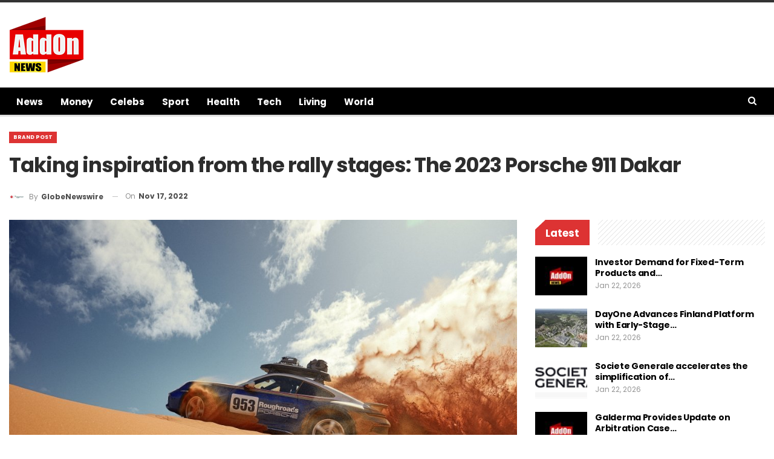

--- FILE ---
content_type: text/html; charset=UTF-8
request_url: https://addonnews.com/taking-inspiration-from-the-rally-stages-the-2023-porsche-911-dakar/3002/
body_size: 16824
content:
<!DOCTYPE html>
<!--[if IE 8]>
<html class="ie ie8" lang="en-US"> <![endif]-->
<!--[if IE 9]>
<html class="ie ie9" lang="en-US"> <![endif]-->
<!--[if gt IE 9]><!-->
<html lang="en-US"> <!--<![endif]-->
<head>
<meta charset="UTF-8">
<meta http-equiv="X-UA-Compatible" content="IE=edge">
<meta name="viewport" content="width=device-width, initial-scale=1.0">
<link rel="pingback" href="https://addonnews.com/xmlrpc.php"/>
<title>Taking inspiration from the rally stages: The 2023 Porsche 911 Dakar &#8211; AddOn News</title>
<meta name='robots' content='max-image-preview:large' />
<!-- Better Open Graph, Schema.org & Twitter Integration -->
<meta property="og:locale" content="en_us"/>
<meta property="og:site_name" content="AddOn News"/>
<meta property="og:url" content="https://addonnews.com/taking-inspiration-from-the-rally-stages-the-2023-porsche-911-dakar/3002/"/>
<meta property="og:title" content="Taking inspiration from the rally stages: The 2023 Porsche 911 Dakar"/>
<meta property="og:image" content="https://addonnews.com/wp-content/uploads/2022/11/taking-inspiration-from-the-rally-stages-the-2023-porsche-911-dakar.jpg"/>
<meta property="article:section" content="Brand Post"/>
<meta property="og:description" content="The latest 911 model variant proves its mettle where the pavement ends Taking inspiration from the rally stages: The 2023 Porsche 911 Dakar   The latest 911 model variant proves its mettle where the pavement ends   Taking inspiration from the rally s"/>
<meta property="og:type" content="article"/>
<meta name="twitter:card" content="summary"/>
<meta name="twitter:url" content="https://addonnews.com/taking-inspiration-from-the-rally-stages-the-2023-porsche-911-dakar/3002/"/>
<meta name="twitter:title" content="Taking inspiration from the rally stages: The 2023 Porsche 911 Dakar"/>
<meta name="twitter:description" content="The latest 911 model variant proves its mettle where the pavement ends Taking inspiration from the rally stages: The 2023 Porsche 911 Dakar   The latest 911 model variant proves its mettle where the pavement ends   Taking inspiration from the rally s"/>
<meta name="twitter:image" content="https://addonnews.com/wp-content/uploads/2022/11/taking-inspiration-from-the-rally-stages-the-2023-porsche-911-dakar.jpg"/>
<!-- / Better Open Graph, Schema.org & Twitter Integration. -->
<link rel='dns-prefetch' href='//fonts.googleapis.com' />
<link rel="alternate" type="application/rss+xml" title="AddOn News &raquo; Feed" href="https://addonnews.com/feed/" />
<link rel="alternate" type="application/rss+xml" title="AddOn News &raquo; Comments Feed" href="https://addonnews.com/comments/feed/" />
<link rel="alternate" title="oEmbed (JSON)" type="application/json+oembed" href="https://addonnews.com/wp-json/oembed/1.0/embed?url=https%3A%2F%2Faddonnews.com%2Ftaking-inspiration-from-the-rally-stages-the-2023-porsche-911-dakar%2F3002%2F" />
<link rel="alternate" title="oEmbed (XML)" type="text/xml+oembed" href="https://addonnews.com/wp-json/oembed/1.0/embed?url=https%3A%2F%2Faddonnews.com%2Ftaking-inspiration-from-the-rally-stages-the-2023-porsche-911-dakar%2F3002%2F&#038;format=xml" />
<style id='wp-img-auto-sizes-contain-inline-css' type='text/css'>
img:is([sizes=auto i],[sizes^="auto," i]){contain-intrinsic-size:3000px 1500px}
/*# sourceURL=wp-img-auto-sizes-contain-inline-css */
</style>
<style id='wp-emoji-styles-inline-css' type='text/css'>
img.wp-smiley, img.emoji {
display: inline !important;
border: none !important;
box-shadow: none !important;
height: 1em !important;
width: 1em !important;
margin: 0 0.07em !important;
vertical-align: -0.1em !important;
background: none !important;
padding: 0 !important;
}
/*# sourceURL=wp-emoji-styles-inline-css */
</style>
<style id='wp-block-library-inline-css' type='text/css'>
:root{--wp-block-synced-color:#7a00df;--wp-block-synced-color--rgb:122,0,223;--wp-bound-block-color:var(--wp-block-synced-color);--wp-editor-canvas-background:#ddd;--wp-admin-theme-color:#007cba;--wp-admin-theme-color--rgb:0,124,186;--wp-admin-theme-color-darker-10:#006ba1;--wp-admin-theme-color-darker-10--rgb:0,107,160.5;--wp-admin-theme-color-darker-20:#005a87;--wp-admin-theme-color-darker-20--rgb:0,90,135;--wp-admin-border-width-focus:2px}@media (min-resolution:192dpi){:root{--wp-admin-border-width-focus:1.5px}}.wp-element-button{cursor:pointer}:root .has-very-light-gray-background-color{background-color:#eee}:root .has-very-dark-gray-background-color{background-color:#313131}:root .has-very-light-gray-color{color:#eee}:root .has-very-dark-gray-color{color:#313131}:root .has-vivid-green-cyan-to-vivid-cyan-blue-gradient-background{background:linear-gradient(135deg,#00d084,#0693e3)}:root .has-purple-crush-gradient-background{background:linear-gradient(135deg,#34e2e4,#4721fb 50%,#ab1dfe)}:root .has-hazy-dawn-gradient-background{background:linear-gradient(135deg,#faaca8,#dad0ec)}:root .has-subdued-olive-gradient-background{background:linear-gradient(135deg,#fafae1,#67a671)}:root .has-atomic-cream-gradient-background{background:linear-gradient(135deg,#fdd79a,#004a59)}:root .has-nightshade-gradient-background{background:linear-gradient(135deg,#330968,#31cdcf)}:root .has-midnight-gradient-background{background:linear-gradient(135deg,#020381,#2874fc)}:root{--wp--preset--font-size--normal:16px;--wp--preset--font-size--huge:42px}.has-regular-font-size{font-size:1em}.has-larger-font-size{font-size:2.625em}.has-normal-font-size{font-size:var(--wp--preset--font-size--normal)}.has-huge-font-size{font-size:var(--wp--preset--font-size--huge)}.has-text-align-center{text-align:center}.has-text-align-left{text-align:left}.has-text-align-right{text-align:right}.has-fit-text{white-space:nowrap!important}#end-resizable-editor-section{display:none}.aligncenter{clear:both}.items-justified-left{justify-content:flex-start}.items-justified-center{justify-content:center}.items-justified-right{justify-content:flex-end}.items-justified-space-between{justify-content:space-between}.screen-reader-text{border:0;clip-path:inset(50%);height:1px;margin:-1px;overflow:hidden;padding:0;position:absolute;width:1px;word-wrap:normal!important}.screen-reader-text:focus{background-color:#ddd;clip-path:none;color:#444;display:block;font-size:1em;height:auto;left:5px;line-height:normal;padding:15px 23px 14px;text-decoration:none;top:5px;width:auto;z-index:100000}html :where(.has-border-color){border-style:solid}html :where([style*=border-top-color]){border-top-style:solid}html :where([style*=border-right-color]){border-right-style:solid}html :where([style*=border-bottom-color]){border-bottom-style:solid}html :where([style*=border-left-color]){border-left-style:solid}html :where([style*=border-width]){border-style:solid}html :where([style*=border-top-width]){border-top-style:solid}html :where([style*=border-right-width]){border-right-style:solid}html :where([style*=border-bottom-width]){border-bottom-style:solid}html :where([style*=border-left-width]){border-left-style:solid}html :where(img[class*=wp-image-]){height:auto;max-width:100%}:where(figure){margin:0 0 1em}html :where(.is-position-sticky){--wp-admin--admin-bar--position-offset:var(--wp-admin--admin-bar--height,0px)}@media screen and (max-width:600px){html :where(.is-position-sticky){--wp-admin--admin-bar--position-offset:0px}}
/*# sourceURL=wp-block-library-inline-css */
</style><style id='global-styles-inline-css' type='text/css'>
:root{--wp--preset--aspect-ratio--square: 1;--wp--preset--aspect-ratio--4-3: 4/3;--wp--preset--aspect-ratio--3-4: 3/4;--wp--preset--aspect-ratio--3-2: 3/2;--wp--preset--aspect-ratio--2-3: 2/3;--wp--preset--aspect-ratio--16-9: 16/9;--wp--preset--aspect-ratio--9-16: 9/16;--wp--preset--color--black: #000000;--wp--preset--color--cyan-bluish-gray: #abb8c3;--wp--preset--color--white: #ffffff;--wp--preset--color--pale-pink: #f78da7;--wp--preset--color--vivid-red: #cf2e2e;--wp--preset--color--luminous-vivid-orange: #ff6900;--wp--preset--color--luminous-vivid-amber: #fcb900;--wp--preset--color--light-green-cyan: #7bdcb5;--wp--preset--color--vivid-green-cyan: #00d084;--wp--preset--color--pale-cyan-blue: #8ed1fc;--wp--preset--color--vivid-cyan-blue: #0693e3;--wp--preset--color--vivid-purple: #9b51e0;--wp--preset--gradient--vivid-cyan-blue-to-vivid-purple: linear-gradient(135deg,rgb(6,147,227) 0%,rgb(155,81,224) 100%);--wp--preset--gradient--light-green-cyan-to-vivid-green-cyan: linear-gradient(135deg,rgb(122,220,180) 0%,rgb(0,208,130) 100%);--wp--preset--gradient--luminous-vivid-amber-to-luminous-vivid-orange: linear-gradient(135deg,rgb(252,185,0) 0%,rgb(255,105,0) 100%);--wp--preset--gradient--luminous-vivid-orange-to-vivid-red: linear-gradient(135deg,rgb(255,105,0) 0%,rgb(207,46,46) 100%);--wp--preset--gradient--very-light-gray-to-cyan-bluish-gray: linear-gradient(135deg,rgb(238,238,238) 0%,rgb(169,184,195) 100%);--wp--preset--gradient--cool-to-warm-spectrum: linear-gradient(135deg,rgb(74,234,220) 0%,rgb(151,120,209) 20%,rgb(207,42,186) 40%,rgb(238,44,130) 60%,rgb(251,105,98) 80%,rgb(254,248,76) 100%);--wp--preset--gradient--blush-light-purple: linear-gradient(135deg,rgb(255,206,236) 0%,rgb(152,150,240) 100%);--wp--preset--gradient--blush-bordeaux: linear-gradient(135deg,rgb(254,205,165) 0%,rgb(254,45,45) 50%,rgb(107,0,62) 100%);--wp--preset--gradient--luminous-dusk: linear-gradient(135deg,rgb(255,203,112) 0%,rgb(199,81,192) 50%,rgb(65,88,208) 100%);--wp--preset--gradient--pale-ocean: linear-gradient(135deg,rgb(255,245,203) 0%,rgb(182,227,212) 50%,rgb(51,167,181) 100%);--wp--preset--gradient--electric-grass: linear-gradient(135deg,rgb(202,248,128) 0%,rgb(113,206,126) 100%);--wp--preset--gradient--midnight: linear-gradient(135deg,rgb(2,3,129) 0%,rgb(40,116,252) 100%);--wp--preset--font-size--small: 13px;--wp--preset--font-size--medium: 20px;--wp--preset--font-size--large: 36px;--wp--preset--font-size--x-large: 42px;--wp--preset--spacing--20: 0.44rem;--wp--preset--spacing--30: 0.67rem;--wp--preset--spacing--40: 1rem;--wp--preset--spacing--50: 1.5rem;--wp--preset--spacing--60: 2.25rem;--wp--preset--spacing--70: 3.38rem;--wp--preset--spacing--80: 5.06rem;--wp--preset--shadow--natural: 6px 6px 9px rgba(0, 0, 0, 0.2);--wp--preset--shadow--deep: 12px 12px 50px rgba(0, 0, 0, 0.4);--wp--preset--shadow--sharp: 6px 6px 0px rgba(0, 0, 0, 0.2);--wp--preset--shadow--outlined: 6px 6px 0px -3px rgb(255, 255, 255), 6px 6px rgb(0, 0, 0);--wp--preset--shadow--crisp: 6px 6px 0px rgb(0, 0, 0);}:where(.is-layout-flex){gap: 0.5em;}:where(.is-layout-grid){gap: 0.5em;}body .is-layout-flex{display: flex;}.is-layout-flex{flex-wrap: wrap;align-items: center;}.is-layout-flex > :is(*, div){margin: 0;}body .is-layout-grid{display: grid;}.is-layout-grid > :is(*, div){margin: 0;}:where(.wp-block-columns.is-layout-flex){gap: 2em;}:where(.wp-block-columns.is-layout-grid){gap: 2em;}:where(.wp-block-post-template.is-layout-flex){gap: 1.25em;}:where(.wp-block-post-template.is-layout-grid){gap: 1.25em;}.has-black-color{color: var(--wp--preset--color--black) !important;}.has-cyan-bluish-gray-color{color: var(--wp--preset--color--cyan-bluish-gray) !important;}.has-white-color{color: var(--wp--preset--color--white) !important;}.has-pale-pink-color{color: var(--wp--preset--color--pale-pink) !important;}.has-vivid-red-color{color: var(--wp--preset--color--vivid-red) !important;}.has-luminous-vivid-orange-color{color: var(--wp--preset--color--luminous-vivid-orange) !important;}.has-luminous-vivid-amber-color{color: var(--wp--preset--color--luminous-vivid-amber) !important;}.has-light-green-cyan-color{color: var(--wp--preset--color--light-green-cyan) !important;}.has-vivid-green-cyan-color{color: var(--wp--preset--color--vivid-green-cyan) !important;}.has-pale-cyan-blue-color{color: var(--wp--preset--color--pale-cyan-blue) !important;}.has-vivid-cyan-blue-color{color: var(--wp--preset--color--vivid-cyan-blue) !important;}.has-vivid-purple-color{color: var(--wp--preset--color--vivid-purple) !important;}.has-black-background-color{background-color: var(--wp--preset--color--black) !important;}.has-cyan-bluish-gray-background-color{background-color: var(--wp--preset--color--cyan-bluish-gray) !important;}.has-white-background-color{background-color: var(--wp--preset--color--white) !important;}.has-pale-pink-background-color{background-color: var(--wp--preset--color--pale-pink) !important;}.has-vivid-red-background-color{background-color: var(--wp--preset--color--vivid-red) !important;}.has-luminous-vivid-orange-background-color{background-color: var(--wp--preset--color--luminous-vivid-orange) !important;}.has-luminous-vivid-amber-background-color{background-color: var(--wp--preset--color--luminous-vivid-amber) !important;}.has-light-green-cyan-background-color{background-color: var(--wp--preset--color--light-green-cyan) !important;}.has-vivid-green-cyan-background-color{background-color: var(--wp--preset--color--vivid-green-cyan) !important;}.has-pale-cyan-blue-background-color{background-color: var(--wp--preset--color--pale-cyan-blue) !important;}.has-vivid-cyan-blue-background-color{background-color: var(--wp--preset--color--vivid-cyan-blue) !important;}.has-vivid-purple-background-color{background-color: var(--wp--preset--color--vivid-purple) !important;}.has-black-border-color{border-color: var(--wp--preset--color--black) !important;}.has-cyan-bluish-gray-border-color{border-color: var(--wp--preset--color--cyan-bluish-gray) !important;}.has-white-border-color{border-color: var(--wp--preset--color--white) !important;}.has-pale-pink-border-color{border-color: var(--wp--preset--color--pale-pink) !important;}.has-vivid-red-border-color{border-color: var(--wp--preset--color--vivid-red) !important;}.has-luminous-vivid-orange-border-color{border-color: var(--wp--preset--color--luminous-vivid-orange) !important;}.has-luminous-vivid-amber-border-color{border-color: var(--wp--preset--color--luminous-vivid-amber) !important;}.has-light-green-cyan-border-color{border-color: var(--wp--preset--color--light-green-cyan) !important;}.has-vivid-green-cyan-border-color{border-color: var(--wp--preset--color--vivid-green-cyan) !important;}.has-pale-cyan-blue-border-color{border-color: var(--wp--preset--color--pale-cyan-blue) !important;}.has-vivid-cyan-blue-border-color{border-color: var(--wp--preset--color--vivid-cyan-blue) !important;}.has-vivid-purple-border-color{border-color: var(--wp--preset--color--vivid-purple) !important;}.has-vivid-cyan-blue-to-vivid-purple-gradient-background{background: var(--wp--preset--gradient--vivid-cyan-blue-to-vivid-purple) !important;}.has-light-green-cyan-to-vivid-green-cyan-gradient-background{background: var(--wp--preset--gradient--light-green-cyan-to-vivid-green-cyan) !important;}.has-luminous-vivid-amber-to-luminous-vivid-orange-gradient-background{background: var(--wp--preset--gradient--luminous-vivid-amber-to-luminous-vivid-orange) !important;}.has-luminous-vivid-orange-to-vivid-red-gradient-background{background: var(--wp--preset--gradient--luminous-vivid-orange-to-vivid-red) !important;}.has-very-light-gray-to-cyan-bluish-gray-gradient-background{background: var(--wp--preset--gradient--very-light-gray-to-cyan-bluish-gray) !important;}.has-cool-to-warm-spectrum-gradient-background{background: var(--wp--preset--gradient--cool-to-warm-spectrum) !important;}.has-blush-light-purple-gradient-background{background: var(--wp--preset--gradient--blush-light-purple) !important;}.has-blush-bordeaux-gradient-background{background: var(--wp--preset--gradient--blush-bordeaux) !important;}.has-luminous-dusk-gradient-background{background: var(--wp--preset--gradient--luminous-dusk) !important;}.has-pale-ocean-gradient-background{background: var(--wp--preset--gradient--pale-ocean) !important;}.has-electric-grass-gradient-background{background: var(--wp--preset--gradient--electric-grass) !important;}.has-midnight-gradient-background{background: var(--wp--preset--gradient--midnight) !important;}.has-small-font-size{font-size: var(--wp--preset--font-size--small) !important;}.has-medium-font-size{font-size: var(--wp--preset--font-size--medium) !important;}.has-large-font-size{font-size: var(--wp--preset--font-size--large) !important;}.has-x-large-font-size{font-size: var(--wp--preset--font-size--x-large) !important;}
/*# sourceURL=global-styles-inline-css */
</style>
<style id='classic-theme-styles-inline-css' type='text/css'>
/*! This file is auto-generated */
.wp-block-button__link{color:#fff;background-color:#32373c;border-radius:9999px;box-shadow:none;text-decoration:none;padding:calc(.667em + 2px) calc(1.333em + 2px);font-size:1.125em}.wp-block-file__button{background:#32373c;color:#fff;text-decoration:none}
/*# sourceURL=/wp-includes/css/classic-themes.min.css */
</style>
<link rel='stylesheet' id='bf-slick-css' href='https://addonnews.com/wp-content/themes/publisher/includes/libs/better-framework/assets/css/slick.min.css?ver=3.15.0' type='text/css' media='all' />
<link rel='stylesheet' id='bs-icons-css' href='https://addonnews.com/wp-content/themes/publisher/includes/libs/better-framework/assets/css/bs-icons.css?ver=3.15.0' type='text/css' media='all' />
<link rel='stylesheet' id='theme-libs-css' href='https://addonnews.com/wp-content/themes/publisher/css/theme-libs.min.css?ver=7.11.0' type='text/css' media='all' />
<link rel='stylesheet' id='fontawesome-css' href='https://addonnews.com/wp-content/themes/publisher/includes/libs/better-framework/assets/css/font-awesome.min.css?ver=3.15.0' type='text/css' media='all' />
<link rel='stylesheet' id='publisher-css' href='https://addonnews.com/wp-content/themes/publisher/style-7.11.0.min.css?ver=7.11.0' type='text/css' media='all' />
<link rel='stylesheet' id='publisher-child-css' href='https://addonnews.com/wp-content/themes/publisher-child/style.css?ver=1.0.0' type='text/css' media='all' />
<link rel='stylesheet' id='better-framework-main-fonts-css' href='https://fonts.googleapis.com/css?family=Raleway:500,400%7CPoppins:400,700,600,500,400italic%7CQuestrial:400%7CRoboto:500,700&#038;display=swap' type='text/css' media='all' />
<link rel='stylesheet' id='publisher-theme-view-magazine-css' href='https://addonnews.com/wp-content/themes/publisher/includes/styles/view-magazine/style.min.css?ver=7.11.0' type='text/css' media='all' />
<script type="text/javascript" src="https://addonnews.com/wp-includes/js/jquery/jquery.min.js?ver=3.7.1" id="jquery-core-js"></script>
<script type="text/javascript" src="https://addonnews.com/wp-includes/js/jquery/jquery-migrate.min.js?ver=3.4.1" id="jquery-migrate-js"></script>
<link rel="https://api.w.org/" href="https://addonnews.com/wp-json/" /><link rel="alternate" title="JSON" type="application/json" href="https://addonnews.com/wp-json/wp/v2/posts/3002" /><link rel="EditURI" type="application/rsd+xml" title="RSD" href="https://addonnews.com/xmlrpc.php?rsd" />
<meta name="generator" content="WordPress 6.9" />
<link rel="canonical" href="https://addonnews.com/taking-inspiration-from-the-rally-stages-the-2023-porsche-911-dakar/3002/" />
<link rel='shortlink' href='https://addonnews.com/?p=3002' />
<meta name="generator" content="Powered by WPBakery Page Builder - drag and drop page builder for WordPress."/>
<script type="application/ld+json">{
"@context": "http://schema.org/",
"@type": "Organization",
"@id": "#organization",
"logo": {
"@type": "ImageObject",
"url": "https://addonnews.com/wp-content/uploads/2025/12/logo-2.png"
},
"url": "https://addonnews.com/",
"name": "AddOn News",
"description": "Money | Celebs | Sport | Health | Tech | Living"
}</script>
<script type="application/ld+json">{
"@context": "http://schema.org/",
"@type": "WebSite",
"name": "AddOn News",
"alternateName": "Money | Celebs | Sport | Health | Tech | Living",
"url": "https://addonnews.com/"
}</script>
<script type="application/ld+json">{
"@context": "http://schema.org/",
"@type": "NewsArticle",
"headline": "Taking inspiration from the rally stages: The 2023 Porsche 911 Dakar",
"description": "The latest 911 model variant proves its mettle where the pavement ends Taking inspiration from the rally stages: The 2023 Porsche 911 Dakar   The latest 911 model variant proves its mettle where the pavement ends   Taking inspiration from the rally s",
"datePublished": "2022-11-17",
"dateModified": "2022-11-17",
"author": {
"@type": "Person",
"@id": "#person-GlobeNewswire",
"name": "GlobeNewswire"
},
"image": "https://addonnews.com/wp-content/uploads/2022/11/taking-inspiration-from-the-rally-stages-the-2023-porsche-911-dakar.jpg",
"interactionStatistic": [
{
"@type": "InteractionCounter",
"interactionType": "http://schema.org/CommentAction",
"userInteractionCount": "0"
}
],
"publisher": {
"@id": "#organization"
},
"mainEntityOfPage": "https://addonnews.com/taking-inspiration-from-the-rally-stages-the-2023-porsche-911-dakar/3002/"
}</script>
<link rel='stylesheet' id='7.11.0-1764839098' href='https://addonnews.com/wp-content/bs-booster-cache/1d1890f409fa436503df67814d0f3d67.css' type='text/css' media='all' />
<link rel="icon" href="https://addonnews.com/wp-content/uploads/2022/02/a-icon-150x150.jpg" sizes="32x32" />
<link rel="icon" href="https://addonnews.com/wp-content/uploads/2022/02/a-icon.jpg" sizes="192x192" />
<link rel="apple-touch-icon" href="https://addonnews.com/wp-content/uploads/2022/02/a-icon.jpg" />
<meta name="msapplication-TileImage" content="https://addonnews.com/wp-content/uploads/2022/02/a-icon.jpg" />
<noscript><style> .wpb_animate_when_almost_visible { opacity: 1; }</style></noscript>	</head>
<body data-rsssl=1 class="wp-singular post-template-default single single-post postid-3002 single-format-standard wp-theme-publisher wp-child-theme-publisher-child bs-theme bs-publisher bs-publisher-view-magazine active-top-line ltr close-rh page-layout-2-col page-layout-2-col-right full-width active-sticky-sidebar main-menu-sticky-smart main-menu-full-width active-ajax-search single-prim-cat-254 single-cat-254  wpb-js-composer js-comp-ver-6.7.0 vc_responsive bs-ll-a" dir="ltr">
<div class="main-wrap content-main-wrap">
<header id="header" class="site-header header-style-2 full-width" itemscope="itemscope" itemtype="https://schema.org/WPHeader">
<div class="header-inner">
<div class="content-wrap">
<div class="container">
<div class="row">
<div class="row-height">
<div class="logo-col col-xs-12">
<div class="col-inside">
<div id="site-branding" class="site-branding">
<p  id="site-title" class="logo h1 img-logo">
<a href="https://addonnews.com/" itemprop="url" rel="home">
<img id="site-logo" src="https://addonnews.com/wp-content/uploads/2025/12/logo-2.png"
alt="AddOn News"  data-bsrjs="https://addonnews.com/wp-content/uploads/2025/12/logo-2.png"  />
<span class="site-title">AddOn News - Money | Celebs | Sport | Health | Tech | Living</span>
</a>
</p>
</div><!-- .site-branding -->
</div>
</div>
</div>
</div>
</div>
</div>
</div>
<div id="menu-main" class="menu main-menu-wrapper show-search-item menu-actions-btn-width-1" role="navigation" itemscope="itemscope" itemtype="https://schema.org/SiteNavigationElement">
<div class="main-menu-inner">
<div class="content-wrap">
<div class="container">
<nav class="main-menu-container">
<ul id="main-navigation" class="main-menu menu bsm-pure clearfix">
<li id="menu-item-127" class="menu-item menu-item-type-taxonomy menu-item-object-category menu-term-1 better-anim-fade menu-item-127"><a href="https://addonnews.com/category/news/">News</a></li>
<li id="menu-item-126" class="menu-item menu-item-type-taxonomy menu-item-object-category menu-term-5 better-anim-fade menu-item-126"><a href="https://addonnews.com/category/money/">Money</a></li>
<li id="menu-item-124" class="menu-item menu-item-type-taxonomy menu-item-object-category menu-term-3 better-anim-fade menu-item-124"><a href="https://addonnews.com/category/celebs/">Celebs</a></li>
<li id="menu-item-128" class="menu-item menu-item-type-taxonomy menu-item-object-category menu-term-4 better-anim-fade menu-item-128"><a href="https://addonnews.com/category/sport/">Sport</a></li>
<li id="menu-item-125" class="menu-item menu-item-type-taxonomy menu-item-object-category menu-term-7 better-anim-fade menu-item-125"><a href="https://addonnews.com/category/fitness/">Health</a></li>
<li id="menu-item-129" class="menu-item menu-item-type-taxonomy menu-item-object-category menu-term-8 better-anim-fade menu-item-129"><a href="https://addonnews.com/category/tech/">Tech</a></li>
<li id="menu-item-130" class="menu-item menu-item-type-taxonomy menu-item-object-category menu-term-13 better-anim-fade menu-item-130"><a href="https://addonnews.com/category/living/">Living</a></li>
<li id="menu-item-248" class="menu-item menu-item-type-taxonomy menu-item-object-category menu-term-28 better-anim-fade menu-item-248"><a href="https://addonnews.com/category/world/">World</a></li>
</ul><!-- #main-navigation -->
<div class="menu-action-buttons width-1">
<div class="search-container close">
<span class="search-handler"><i class="fa fa-search"></i></span>
<div class="search-box clearfix">
<form role="search" method="get" class="search-form clearfix" action="https://addonnews.com">
<input type="search" class="search-field"
placeholder="Search..."
value="" name="s"
title="Search for:"
autocomplete="off">
<input type="submit" class="search-submit" value="Search">
</form><!-- .search-form -->
</div>
</div>
</div>
</nav><!-- .main-menu-container -->
</div>
</div>
</div>
</div><!-- .menu -->
</header><!-- .header -->
<div class="rh-header clearfix dark deferred-block-exclude">
<div class="rh-container clearfix">
<div class="menu-container close">
<span class="menu-handler"><span class="lines"></span></span>
</div><!-- .menu-container -->
<div class="logo-container rh-img-logo">
<a href="https://addonnews.com/" itemprop="url" rel="home">
<img src="https://addonnews.com/wp-content/uploads/2025/12/logo-2.png"
alt="AddOn News"  />				</a>
</div><!-- .logo-container -->
</div><!-- .rh-container -->
</div><!-- .rh-header -->
<div class="content-wrap">
<main id="content" class="content-container">
<div
class="container layout-2-col layout-2-col-1 layout-right-sidebar post-template-14 bs-lazy wfi">
<div class="post-header-inner wfi">
<div class="post-header-title">
<div class="term-badges floated"><span class="term-badge term-254"><a href="https://addonnews.com/category/brand-post/">Brand Post</a></span></div>					<h1 class="single-post-title">
<span class="post-title" itemprop="headline">Taking inspiration from the rally stages: The 2023 Porsche 911 Dakar</span>
</h1>
<div class="post-meta single-post-meta">
<a href="https://addonnews.com/author/globenewswire/"
title="Browse Author Articles"
class="post-author-a post-author-avatar">
<img alt=''  data-src='https://addonnews.com/wp-content/uploads/2025/07/EQ-150x150.jpg' class='avatar avatar-26 photo avatar-default' height='26' width='26' /><span class="post-author-name">By <b>GlobeNewswire</b></span>		</a>
<span class="time"><time class="post-published updated"
datetime="2022-11-17T09:01:00+05:30">On <b>Nov 17, 2022</b></time></span>
</div>
</div>
</div>
<div class="row main-section">
<div class="col-sm-8 content-column">
<div class="single-container">
<article id="post-3002" class="post-3002 post type-post status-publish format-standard has-post-thumbnail  category-brand-post single-post-content">
<div class="single-featured">
<a class="post-thumbnail open-lightbox" href="https://addonnews.com/wp-content/uploads/2022/11/taking-inspiration-from-the-rally-stages-the-2023-porsche-911-dakar.jpg"><img  width="1000" height="667" alt="" data-src="https://addonnews.com/wp-content/uploads/2022/11/taking-inspiration-from-the-rally-stages-the-2023-porsche-911-dakar.jpg">											</a>
</div>
<div class="post-share single-post-share top-share clearfix style-2">
<div class="post-share-btn-group">
</div>
<div class="share-handler-wrap ">
<span class="share-handler post-share-btn rank-default">
<i class="bf-icon  fa fa-share-alt"></i>						<b class="text">Share</b>
</span>
<span class="social-item facebook"><a href="https://www.facebook.com/sharer.php?u=https%3A%2F%2Faddonnews.com%2Ftaking-inspiration-from-the-rally-stages-the-2023-porsche-911-dakar%2F3002%2F" target="_blank" rel="nofollow noreferrer" class="bs-button-el" onclick="window.open(this.href, 'share-facebook','left=50,top=50,width=600,height=320,toolbar=0'); return false;"><span class="icon"><i class="bf-icon fa fa-facebook"></i></span></a></span><span class="social-item twitter"><a href="https://twitter.com/share?text=Taking inspiration from the rally stages: The 2023 Porsche 911 Dakar&url=https%3A%2F%2Faddonnews.com%2Ftaking-inspiration-from-the-rally-stages-the-2023-porsche-911-dakar%2F3002%2F" target="_blank" rel="nofollow noreferrer" class="bs-button-el" onclick="window.open(this.href, 'share-twitter','left=50,top=50,width=600,height=320,toolbar=0'); return false;"><span class="icon"><i class="bf-icon fa fa-twitter"></i></span></a></span><span class="social-item google_plus"><a href="https://plus.google.com/share?url=https%3A%2F%2Faddonnews.com%2Ftaking-inspiration-from-the-rally-stages-the-2023-porsche-911-dakar%2F3002%2F" target="_blank" rel="nofollow noreferrer" class="bs-button-el" onclick="window.open(this.href, 'share-google_plus','left=50,top=50,width=600,height=320,toolbar=0'); return false;"><span class="icon"><i class="bf-icon fa fa-google"></i></span></a></span><span class="social-item reddit"><a href="https://reddit.com/submit?url=https%3A%2F%2Faddonnews.com%2Ftaking-inspiration-from-the-rally-stages-the-2023-porsche-911-dakar%2F3002%2F&title=Taking inspiration from the rally stages: The 2023 Porsche 911 Dakar" target="_blank" rel="nofollow noreferrer" class="bs-button-el" onclick="window.open(this.href, 'share-reddit','left=50,top=50,width=600,height=320,toolbar=0'); return false;"><span class="icon"><i class="bf-icon fa fa-reddit-alien"></i></span></a></span><span class="social-item whatsapp"><a href="whatsapp://send?text=Taking inspiration from the rally stages: The 2023 Porsche 911 Dakar %0A%0A https%3A%2F%2Faddonnews.com%2Ftaking-inspiration-from-the-rally-stages-the-2023-porsche-911-dakar%2F3002%2F" target="_blank" rel="nofollow noreferrer" class="bs-button-el" onclick="window.open(this.href, 'share-whatsapp','left=50,top=50,width=600,height=320,toolbar=0'); return false;"><span class="icon"><i class="bf-icon fa fa-whatsapp"></i></span></a></span><span class="social-item pinterest"><a href="https://pinterest.com/pin/create/button/?url=https%3A%2F%2Faddonnews.com%2Ftaking-inspiration-from-the-rally-stages-the-2023-porsche-911-dakar%2F3002%2F&media=https://addonnews.com/wp-content/uploads/2022/11/taking-inspiration-from-the-rally-stages-the-2023-porsche-911-dakar.jpg&description=Taking inspiration from the rally stages: The 2023 Porsche 911 Dakar" target="_blank" rel="nofollow noreferrer" class="bs-button-el" onclick="window.open(this.href, 'share-pinterest','left=50,top=50,width=600,height=320,toolbar=0'); return false;"><span class="icon"><i class="bf-icon fa fa-pinterest"></i></span></a></span><span class="social-item email"><a href="/cdn-cgi/l/email-protection#[base64]" target="_blank" rel="nofollow noreferrer" class="bs-button-el" onclick="window.open(this.href, 'share-email','left=50,top=50,width=600,height=320,toolbar=0'); return false;"><span class="icon"><i class="bf-icon fa fa-envelope-open"></i></span></a></span></div>		</div>
<div class="entry-content clearfix single-post-content">
<p><em>The latest 911 model variant proves its mettle where the pavement ends</em></p>
<div style="float:right;padding:0 0 15px 20px;margin:15px 0 20px 20px;width:300px">
<p>Taking inspiration from the rally stages: The 2023 Porsche 911 Dakar</p>
<figure> <img decoding="async" src="https://ml.globenewswire.com/Resource/Download/319acd60-df30-4689-9a17-973b048da688?size=2" title="Taking inspiration from the rally stages: The 2023 Porsche 911 Dakar" alt="The latest 911 model variant proves its mettle where the pavement ends" /><figcaption>The latest 911 model variant proves its mettle where the pavement ends</figcaption></figure>
</p></div>
<div style="float:right;padding:0 0 15px 20px;margin:15px 0 20px 20px;width:300px">
<p>Taking inspiration from the rally stages: The 2023 Porsche 911 Dakar</p>
<figure> <img  data-src="https://ml.globenewswire.com/Resource/Download/0df542f3-9156-4c56-a4bd-887abaa84f85?size=2" title="Taking inspiration from the rally stages: The 2023 Porsche 911 Dakar" alt="The latest 911 model variant proves its mettle where the pavement ends" /><figcaption>The latest 911 model variant proves its mettle where the pavement ends</figcaption></figure>
</p></div>
<p>Atlanta, Nov. 16, 2022 (GLOBE NEWSWIRE) &#8212; Porsche is celebrating a very special world premiere at the Los Angeles Auto Show – the new Porsche 911 Dakar, which feels equally at home on loose surfaces as it does on country roads. The exclusive model limited to 2,500 units globally demonstrates that the concept of the Porsche 911 knows almost no boundaries. It harks back to the first overall Porsche victory at the 1984 Paris-Dakar Rally – which also represents the first use of the all-wheel drive system in a Porsche 911. To commemorate this achievement, the new 911 Dakar will be offered with an optional Rallye Design Package inspired by the iconic winning car of 1984.</p>
<p><strong>Standing tall, sliding sideways</strong><br />The first thing that immediately stands out on the Porsche 911 Dakar is its ride height: It is 50 millimeters higher than on a 911 Carrera model equipped with Sport Suspension. In addition to this, the standard lift system can raise the front and rear of the car by an additional 30 mm – achieving a level of ride height and ramp-over angles similar to conventional SUVs. The lift system is not only designed to help clear obstacles at low speeds, but is also an integral component of the newly calibrated suspension. The “High Level” setting is usable at up to approximately 105 mph for spirited off-road driving. Above this speed, the car returns to its normal ride height.</p>
<p>Specially developed Pirelli Scorpion All Terrain Plus tires, measuring 245/45 ZR 19 in front and 295/40 ZR 20 at the rear complement the especially sporty off-road appearance of the new model. The off-road focused tread pattern has a depth of nine millimeters, the reinforced sidewalls and tread have dual carcasses, making them suitable for off-road excursions and more resistant to sidewall damage. Summer performance tires and snow tires from the Pirelli P Zero tire family are optionally available, and also feature dual carcass layers, but the new all-terrain tires are standard equipment.</p>
<p><strong>Powerful engine for all surfaces</strong><br />The 3.0-liter twin-turbo Boxer engine makes 473 hp and 420 lb.-ft. of torque and delivers commanding performance accompanied by the unmistakable Boxer engine sound. The new 911 Dakar accelerates from 0 to 60 mph in 3.2 seconds, the top track speed is limited to 150 mph due to the cross section height of the tires for this model.</p>
<p>The engine is paired with an eight-speed-PDK and Porsche Traction Management (PTM) all-wheel drive. Rear-axle steering, engine mounts adopted from the 911 GT3 and the body roll reducing Porsche Dynamic Chassis Control (PDCC) system are also standard equipment. The interplay of all these components enables the 911 Dakar to tackle sand and loose gravel especially well. Two new drive modes – Rallye Mode and Off-Road Mode – offer the excellent off-road performance that can be activated using the mode switch on the steering wheel. Rallye Mode is programmed for loose, uneven surfaces and biases power to the rear axle. In Off-Road Mode, which is focused on maximizing traction on sand and in rough terrain, the “High Level” ride height is automatically engaged. A new Rallye Launch Control mode was developed specially for this model and is available in both model-specific drive modes. It enables impressive acceleration on loose surfaces and allows wheel spin of up to 20 percent.</p>
<p><strong>Optional roof basket and tent</strong><br />The 911 Dakar also features a fixed rear spoiler, and a hood made of CFRP, of which the latter is taken from the 911 GT3, with large openings designed to extract air. Red front and rear tow hooks made of forged aluminum, flared fender arches and rocker panels contribute to the off-road appearance as do stainless steel body elements on the front and rear fascia and side skirts. The side air intakes in the newly designed front fascia also have stainless steel mesh grilles to rocks and other damaging objects from entering.</p>
<p>The roof of the 911 Dakar is equipped with a 12-volt-socket for the headlights of the optional roof basket. It can hold up to 92 lbs. of equipment such as spare gas and water canisters, folding shovels and recovery boards. A roof tent is available for the 911 Dakar as well.</p>
<p>The interior of the 911 Dakar underscores the performance-oriented nature of the car with standard Full Bucket Seats and deleted rear seats. Lightweight glass also helps save mass so that the 911 Dakar has a curb weight of 3,552 lbs. &#8211; just 16 lbs. more than a 911 Carrera 4 GTS with PDK.</p>
<p>Another Dakar-specific detail is the standard Race-Tex upholstery with decorative stitching in Shade Green, which is exclusive to the 911 Dakar as an exterior paint color.</p>
<p><strong>Rallye Design Package harks back to Dakar winner of 1984</strong><br />The optional Rallye Design Package starts with a two-tone paint consisting of White and Gentian Blue Metallic. This also represents the first time that Porsche is combining a two-tone paint color with decorative livery. Customers can opt for a start number on the side of the car between “0” and “999.” Customers of the 911 Dakar can order an exclusive Porsche Design Chronograph 1 ‒ 911 Dakar or the Chronograph 1 ‒ 911 Dakar Rallye Design Edition. For the first time, the housing is made of particularly light and scratch resistant titanium carbide.</p>
<p>The Porsche 911 Dakar is expected to begin arriving in U.S. dealers in Spring 2023, with a starting MSRP of $222,000 excluding $1,450 for delivery, processing and handling.</p>
<p><strong>For more photos and video of the Porsche 911 Dakar please visit newsroom.porsche.com.</strong></p>
<p id="gnw_attachments_section-header"> <strong>Attachments</strong> </p>
<ul id="gnw_attachments_section-items">
<li> Taking inspiration from the rally stages: The 2023 Porsche 911 Dakar </li>
<li> Taking inspiration from the rally stages: The 2023 Porsche 911 Dakar </li>
</ul>
<pre>CONTACT: Luke Vandezande Porsche Cars North America, Inc. 770.290.3843 <a href="/cdn-cgi/l/email-protection" class="__cf_email__" data-cfemail="addddfedddc2dfdecec5c883d8de">[email&#160;protected]</a> </pre>
<p><img src='https://ml.globenewswire.com/media/NmQxMDUwYjctMGRhNC00N2E3LTk2OTYtMmE1ZTcyOWZkMjM1LTEyMzYwOTc=/tiny/Porsche-Cars-North-America-Inc.jpg' referrerpolicy='no-referrer-when-downgrade' />Disclaimer: The above press release comes to you under an arrangement with GlobeNewswire. Mango Bunch takes no editorial responsibility for the same.</p>
</div>
<div class="post-share single-post-share bottom-share clearfix style-2">
<div class="post-share-btn-group">
</div>
<div class="share-handler-wrap ">
<span class="share-handler post-share-btn rank-default">
<i class="bf-icon  fa fa-share-alt"></i>						<b class="text">Share</b>
</span>
<span class="social-item facebook"><a href="https://www.facebook.com/sharer.php?u=https%3A%2F%2Faddonnews.com%2Ftaking-inspiration-from-the-rally-stages-the-2023-porsche-911-dakar%2F3002%2F" target="_blank" rel="nofollow noreferrer" class="bs-button-el" onclick="window.open(this.href, 'share-facebook','left=50,top=50,width=600,height=320,toolbar=0'); return false;"><span class="icon"><i class="bf-icon fa fa-facebook"></i></span></a></span><span class="social-item twitter"><a href="https://twitter.com/share?text=Taking inspiration from the rally stages: The 2023 Porsche 911 Dakar&url=https%3A%2F%2Faddonnews.com%2Ftaking-inspiration-from-the-rally-stages-the-2023-porsche-911-dakar%2F3002%2F" target="_blank" rel="nofollow noreferrer" class="bs-button-el" onclick="window.open(this.href, 'share-twitter','left=50,top=50,width=600,height=320,toolbar=0'); return false;"><span class="icon"><i class="bf-icon fa fa-twitter"></i></span></a></span><span class="social-item google_plus"><a href="https://plus.google.com/share?url=https%3A%2F%2Faddonnews.com%2Ftaking-inspiration-from-the-rally-stages-the-2023-porsche-911-dakar%2F3002%2F" target="_blank" rel="nofollow noreferrer" class="bs-button-el" onclick="window.open(this.href, 'share-google_plus','left=50,top=50,width=600,height=320,toolbar=0'); return false;"><span class="icon"><i class="bf-icon fa fa-google"></i></span></a></span><span class="social-item reddit"><a href="https://reddit.com/submit?url=https%3A%2F%2Faddonnews.com%2Ftaking-inspiration-from-the-rally-stages-the-2023-porsche-911-dakar%2F3002%2F&title=Taking inspiration from the rally stages: The 2023 Porsche 911 Dakar" target="_blank" rel="nofollow noreferrer" class="bs-button-el" onclick="window.open(this.href, 'share-reddit','left=50,top=50,width=600,height=320,toolbar=0'); return false;"><span class="icon"><i class="bf-icon fa fa-reddit-alien"></i></span></a></span><span class="social-item whatsapp"><a href="whatsapp://send?text=Taking inspiration from the rally stages: The 2023 Porsche 911 Dakar %0A%0A https%3A%2F%2Faddonnews.com%2Ftaking-inspiration-from-the-rally-stages-the-2023-porsche-911-dakar%2F3002%2F" target="_blank" rel="nofollow noreferrer" class="bs-button-el" onclick="window.open(this.href, 'share-whatsapp','left=50,top=50,width=600,height=320,toolbar=0'); return false;"><span class="icon"><i class="bf-icon fa fa-whatsapp"></i></span></a></span><span class="social-item pinterest"><a href="https://pinterest.com/pin/create/button/?url=https%3A%2F%2Faddonnews.com%2Ftaking-inspiration-from-the-rally-stages-the-2023-porsche-911-dakar%2F3002%2F&media=https://addonnews.com/wp-content/uploads/2022/11/taking-inspiration-from-the-rally-stages-the-2023-porsche-911-dakar.jpg&description=Taking inspiration from the rally stages: The 2023 Porsche 911 Dakar" target="_blank" rel="nofollow noreferrer" class="bs-button-el" onclick="window.open(this.href, 'share-pinterest','left=50,top=50,width=600,height=320,toolbar=0'); return false;"><span class="icon"><i class="bf-icon fa fa-pinterest"></i></span></a></span><span class="social-item email"><a href="/cdn-cgi/l/email-protection#[base64]" target="_blank" rel="nofollow noreferrer" class="bs-button-el" onclick="window.open(this.href, 'share-email','left=50,top=50,width=600,height=320,toolbar=0'); return false;"><span class="icon"><i class="bf-icon fa fa-envelope-open"></i></span></a></span></div>		</div>
</article>
<section class="post-author clearfix">
<a href="https://addonnews.com/author/globenewswire/"
title="Browse Author Articles">
<span class="post-author-avatar" itemprop="image"><img alt=''  data-src='https://addonnews.com/wp-content/uploads/2025/07/EQ-150x150.jpg' class='avatar avatar-80 photo avatar-default' height='80' width='80' /></span>
</a>
<div class="author-title heading-typo">
<a class="post-author-url" href="https://addonnews.com/author/globenewswire/"><span class="post-author-name">GlobeNewswire</span></a>
<span class="title-counts">46598 posts</span>
</div>
<div class="author-links">
<ul class="author-social-icons">
</ul>
</div>
<div class="post-author-bio" itemprop="description">
<p>GlobeNewswire provides press release distribution services globally, with substantial operations in North America and Europe.</p>
</div>
</section>
<section class="next-prev-post clearfix">
<div class="prev-post">
<p class="pre-title heading-typo"><i
class="fa fa-arrow-left"></i> Prev Post				</p>
<p class="title heading-typo"><a href="https://addonnews.com/dentures-market-is-expected-to-generate-usd-3-2-billion-by-2031-says-allied-market-research/2978/" rel="prev">Dentures Market Is Expected to Generate USD 3.2 Billion by 2031, Says Allied Market Research</a></p>
</div>
<div class="next-post">
<p class="pre-title heading-typo">Next Post <i
class="fa fa-arrow-right"></i></p>
<p class="title heading-typo"><a href="https://addonnews.com/most-small-pickups-earn-passing-grades-in-new-side-test/3000/" rel="next">Most small pickups earn passing grades in new side test</a></p>
</div>
</section>
</div>
<div class="post-related">
<div class="section-heading sh-t4 sh-s5 multi-tab">
<a href="#relatedposts_2054135166_1" class="main-link active"
data-toggle="tab">
<span
class="h-text related-posts-heading">You might also like</span>
</a>
<a href="#relatedposts_2054135166_2" class="other-link" data-toggle="tab"
data-deferred-event="shown.bs.tab"
data-deferred-init="relatedposts_2054135166_2">
<span
class="h-text related-posts-heading">More from author</span>
</a>
</div>
<div class="tab-content">
<div class="tab-pane bs-tab-anim bs-tab-animated active"
id="relatedposts_2054135166_1">
<div class="bs-pagination-wrapper main-term-none next_prev ">
<div class="listing listing-thumbnail listing-tb-2 clearfix  scolumns-3 simple-grid include-last-mobile">
<div  class="post-355503 type-post format-standard has-post-thumbnail   listing-item listing-item-thumbnail listing-item-tb-2 main-term-254">
<div class="item-inner clearfix">
<div class="featured featured-type-featured-image">
<div class="term-badges floated"><span class="term-badge term-254"><a href="https://addonnews.com/category/brand-post/">Brand Post</a></span></div>			<a  title="Investor Demand for Fixed-Term Products and Fixed-Rate Bonds Accelerates Amid Market Uncertainty, Says Lismor Capital" data-src="https://addonnews.com/wp-content/uploads/2022/09/Add-On-News-Place-Holder-210x136.jpg" data-bs-srcset="{&quot;baseurl&quot;:&quot;https:\/\/addonnews.com\/wp-content\/uploads\/2022\/09\/&quot;,&quot;sizes&quot;:{&quot;86&quot;:&quot;Add-On-News-Place-Holder-86x64.jpg&quot;,&quot;210&quot;:&quot;Add-On-News-Place-Holder-210x136.jpg&quot;,&quot;279&quot;:&quot;Add-On-News-Place-Holder-279x220.jpg&quot;,&quot;357&quot;:&quot;Add-On-News-Place-Holder-357x210.jpg&quot;,&quot;750&quot;:&quot;Add-On-News-Place-Holder-750x430.jpg&quot;,&quot;1200&quot;:&quot;Add-On-News-Place-Holder.jpg&quot;}}"					class="img-holder" href="https://addonnews.com/investor-demand-for-fixed-term-products-and-fixed-rate-bonds-accelerates-amid-market-uncertainty-says-lismor-capital/355503/"></a>
</div>
<p class="title">	<a class="post-url" href="https://addonnews.com/investor-demand-for-fixed-term-products-and-fixed-rate-bonds-accelerates-amid-market-uncertainty-says-lismor-capital/355503/" title="Investor Demand for Fixed-Term Products and Fixed-Rate Bonds Accelerates Amid Market Uncertainty, Says Lismor Capital">
<span class="post-title">
Investor Demand for Fixed-Term Products and Fixed-Rate Bonds Accelerates Amid Market&hellip;			</span>
</a>
</p></div>
</div >
<div  class="post-355504 type-post format-standard has-post-thumbnail   listing-item listing-item-thumbnail listing-item-tb-2 main-term-254">
<div class="item-inner clearfix">
<div class="featured featured-type-featured-image">
<div class="term-badges floated"><span class="term-badge term-254"><a href="https://addonnews.com/category/brand-post/">Brand Post</a></span></div>			<a  alt="DayOne Advances Finland Platform with Early-Stage Data Center Plans in Nurmijärvi" title="DayOne Advances Finland Platform with Early-Stage Data Center Plans in Nurmijärvi" data-src="https://addonnews.com/wp-content/uploads/2026/01/dayone-advances-finland-platform-with-early-stage-data-center-plans-in-nurmijarvi-210x136.jpg" data-bs-srcset="{&quot;baseurl&quot;:&quot;https:\/\/addonnews.com\/wp-content\/uploads\/2026\/01\/&quot;,&quot;sizes&quot;:{&quot;86&quot;:&quot;dayone-advances-finland-platform-with-early-stage-data-center-plans-in-nurmijarvi-86x64.jpg&quot;,&quot;210&quot;:&quot;dayone-advances-finland-platform-with-early-stage-data-center-plans-in-nurmijarvi-210x136.jpg&quot;,&quot;279&quot;:&quot;dayone-advances-finland-platform-with-early-stage-data-center-plans-in-nurmijarvi-279x220.jpg&quot;,&quot;357&quot;:&quot;dayone-advances-finland-platform-with-early-stage-data-center-plans-in-nurmijarvi-357x210.jpg&quot;,&quot;750&quot;:&quot;dayone-advances-finland-platform-with-early-stage-data-center-plans-in-nurmijarvi-750x430.jpg&quot;,&quot;2560&quot;:&quot;dayone-advances-finland-platform-with-early-stage-data-center-plans-in-nurmijarvi-scaled.jpg&quot;}}"					class="img-holder" href="https://addonnews.com/dayone-advances-finland-platform-with-early-stage-data-center-plans-in-nurmijarvi/355504/"></a>
</div>
<p class="title">	<a class="post-url" href="https://addonnews.com/dayone-advances-finland-platform-with-early-stage-data-center-plans-in-nurmijarvi/355504/" title="DayOne Advances Finland Platform with Early-Stage Data Center Plans in Nurmijärvi">
<span class="post-title">
DayOne Advances Finland Platform with Early-Stage Data Center Plans in Nurmijärvi			</span>
</a>
</p></div>
</div >
<div  class="post-355506 type-post format-standard has-post-thumbnail   listing-item listing-item-thumbnail listing-item-tb-2 main-term-254">
<div class="item-inner clearfix">
<div class="featured featured-type-featured-image">
<div class="term-badges floated"><span class="term-badge term-254"><a href="https://addonnews.com/category/brand-post/">Brand Post</a></span></div>			<a  alt="Societe Generale accelerates the simplification of its organization and the development of skills to strengthen its efficiency" title="Societe Generale accelerates the simplification of its organization and the development of skills to strengthen its efficiency" data-src="https://addonnews.com/wp-content/uploads/2026/01/societe-generale-accelerates-the-simplification-of-its-organization-and-the-development-of-skills-to-strengthen-its-efficiency.gif"					class="img-holder" href="https://addonnews.com/societe-generale-accelerates-the-simplification-of-its-organization-and-the-development-of-skills-to-strengthen-its-efficiency/355506/"></a>
</div>
<p class="title">	<a class="post-url" href="https://addonnews.com/societe-generale-accelerates-the-simplification-of-its-organization-and-the-development-of-skills-to-strengthen-its-efficiency/355506/" title="Societe Generale accelerates the simplification of its organization and the development of skills to strengthen its efficiency">
<span class="post-title">
Societe Generale accelerates the simplification of its organization and the&hellip;			</span>
</a>
</p></div>
</div >
<div  class="post-355496 type-post format-standard has-post-thumbnail   listing-item listing-item-thumbnail listing-item-tb-2 main-term-254">
<div class="item-inner clearfix">
<div class="featured featured-type-featured-image">
<div class="term-badges floated"><span class="term-badge term-254"><a href="https://addonnews.com/category/brand-post/">Brand Post</a></span></div>			<a  title="Galderma Provides Update on Arbitration Case Regarding Neuromodulator Research and Development Partnership" data-src="https://addonnews.com/wp-content/uploads/2022/09/Add-On-News-Place-Holder-210x136.jpg" data-bs-srcset="{&quot;baseurl&quot;:&quot;https:\/\/addonnews.com\/wp-content\/uploads\/2022\/09\/&quot;,&quot;sizes&quot;:{&quot;86&quot;:&quot;Add-On-News-Place-Holder-86x64.jpg&quot;,&quot;210&quot;:&quot;Add-On-News-Place-Holder-210x136.jpg&quot;,&quot;279&quot;:&quot;Add-On-News-Place-Holder-279x220.jpg&quot;,&quot;357&quot;:&quot;Add-On-News-Place-Holder-357x210.jpg&quot;,&quot;750&quot;:&quot;Add-On-News-Place-Holder-750x430.jpg&quot;,&quot;1200&quot;:&quot;Add-On-News-Place-Holder.jpg&quot;}}"					class="img-holder" href="https://addonnews.com/galderma-provides-update-on-arbitration-case-regarding-neuromodulator-research-and-development-partnership/355496/"></a>
</div>
<p class="title">	<a class="post-url" href="https://addonnews.com/galderma-provides-update-on-arbitration-case-regarding-neuromodulator-research-and-development-partnership/355496/" title="Galderma Provides Update on Arbitration Case Regarding Neuromodulator Research and Development Partnership">
<span class="post-title">
Galderma Provides Update on Arbitration Case Regarding Neuromodulator Research and&hellip;			</span>
</a>
</p></div>
</div >
</div>
</div><div class="bs-pagination bs-ajax-pagination next_prev main-term-none clearfix">
<script data-cfasync="false" src="/cdn-cgi/scripts/5c5dd728/cloudflare-static/email-decode.min.js"></script><script>var bs_ajax_paginate_530474667 = '{"query":{"paginate":"next_prev","count":4,"post_type":"post","posts_per_page":4,"post__not_in":[3002],"ignore_sticky_posts":1,"post_status":["publish","private"],"category__in":[254],"_layout":{"state":"1|1|0","page":"2-col-right"}},"type":"wp_query","view":"Publisher::fetch_related_posts","current_page":1,"ajax_url":"\/wp-admin\/admin-ajax.php","remove_duplicates":"0","paginate":"next_prev","_layout":{"state":"1|1|0","page":"2-col-right"},"_bs_pagin_token":"1443179"}';</script>				<a class="btn-bs-pagination prev disabled" rel="prev" data-id="530474667"
title="Previous">
<i class="fa fa-angle-left"
aria-hidden="true"></i> Prev				</a>
<a  rel="next" class="btn-bs-pagination next"
data-id="530474667" title="Next">
Next <i
class="fa fa-angle-right" aria-hidden="true"></i>
</a>
</div>
</div>
<div class="tab-pane bs-tab-anim bs-tab-animated bs-deferred-container"
id="relatedposts_2054135166_2">
<div class="bs-pagination-wrapper main-term-none next_prev ">
<div class="bs-deferred-load-wrapper" id="bsd_relatedposts_2054135166_2">
<script>var bs_deferred_loading_bsd_relatedposts_2054135166_2 = '{"query":{"paginate":"next_prev","count":4,"author":4,"post_type":"post","_layout":{"state":"1|1|0","page":"2-col-right"}},"type":"wp_query","view":"Publisher::fetch_other_related_posts","current_page":1,"ajax_url":"\/wp-admin\/admin-ajax.php","remove_duplicates":"0","paginate":"next_prev","_layout":{"state":"1|1|0","page":"2-col-right"},"_bs_pagin_token":"82d3759"}';</script>
</div>
</div>		</div>
</div>
</div>
</div><!-- .content-column -->
<div class="col-sm-4 sidebar-column sidebar-column-primary">
<aside id="sidebar-primary-sidebar" class="sidebar" role="complementary" aria-label="Primary Sidebar Sidebar" itemscope="itemscope" itemtype="https://schema.org/WPSideBar">
<div id="bs-thumbnail-listing-1-2" class=" h-ni w-t primary-sidebar-widget widget widget_bs-thumbnail-listing-1"><div class=" bs-listing bs-listing-listing-thumbnail-1 bs-listing-single-tab">		<p class="section-heading sh-t4 sh-s5 main-term-none">
<span class="h-text main-term-none main-link">
Latest					</span>
</p>
<div class="listing listing-thumbnail listing-tb-1 clearfix columns-1">
<div class="post-355503 type-post format-standard has-post-thumbnail   listing-item listing-item-thumbnail listing-item-tb-1 main-term-254">
<div class="item-inner clearfix">
<div class="featured featured-type-featured-image">
<a  title="Investor Demand for Fixed-Term Products and Fixed-Rate Bonds Accelerates Amid Market Uncertainty, Says Lismor Capital" data-src="https://addonnews.com/wp-content/uploads/2022/09/Add-On-News-Place-Holder-86x64.jpg" data-bs-srcset="{&quot;baseurl&quot;:&quot;https:\/\/addonnews.com\/wp-content\/uploads\/2022\/09\/&quot;,&quot;sizes&quot;:{&quot;86&quot;:&quot;Add-On-News-Place-Holder-86x64.jpg&quot;,&quot;210&quot;:&quot;Add-On-News-Place-Holder-210x136.jpg&quot;,&quot;1200&quot;:&quot;Add-On-News-Place-Holder.jpg&quot;}}"						class="img-holder" href="https://addonnews.com/investor-demand-for-fixed-term-products-and-fixed-rate-bonds-accelerates-amid-market-uncertainty-says-lismor-capital/355503/"></a>
</div>
<p class="title">		<a href="https://addonnews.com/investor-demand-for-fixed-term-products-and-fixed-rate-bonds-accelerates-amid-market-uncertainty-says-lismor-capital/355503/" class="post-url post-title">
Investor Demand for Fixed-Term Products and&hellip;		</a>
</p>		<div class="post-meta">
<span class="time"><time class="post-published updated"
datetime="2026-01-22T12:01:00+05:30">Jan 22, 2026</time></span>
</div>
</div>
</div >
<div class="post-355504 type-post format-standard has-post-thumbnail   listing-item listing-item-thumbnail listing-item-tb-1 main-term-254">
<div class="item-inner clearfix">
<div class="featured featured-type-featured-image">
<a  alt="DayOne Advances Finland Platform with Early-Stage Data Center Plans in Nurmijärvi" title="DayOne Advances Finland Platform with Early-Stage Data Center Plans in Nurmijärvi" data-src="https://addonnews.com/wp-content/uploads/2026/01/dayone-advances-finland-platform-with-early-stage-data-center-plans-in-nurmijarvi-86x64.jpg" data-bs-srcset="{&quot;baseurl&quot;:&quot;https:\/\/addonnews.com\/wp-content\/uploads\/2026\/01\/&quot;,&quot;sizes&quot;:{&quot;86&quot;:&quot;dayone-advances-finland-platform-with-early-stage-data-center-plans-in-nurmijarvi-86x64.jpg&quot;,&quot;210&quot;:&quot;dayone-advances-finland-platform-with-early-stage-data-center-plans-in-nurmijarvi-210x136.jpg&quot;,&quot;2560&quot;:&quot;dayone-advances-finland-platform-with-early-stage-data-center-plans-in-nurmijarvi-scaled.jpg&quot;}}"						class="img-holder" href="https://addonnews.com/dayone-advances-finland-platform-with-early-stage-data-center-plans-in-nurmijarvi/355504/"></a>
</div>
<p class="title">		<a href="https://addonnews.com/dayone-advances-finland-platform-with-early-stage-data-center-plans-in-nurmijarvi/355504/" class="post-url post-title">
DayOne Advances Finland Platform with Early-Stage&hellip;		</a>
</p>		<div class="post-meta">
<span class="time"><time class="post-published updated"
datetime="2026-01-22T12:00:00+05:30">Jan 22, 2026</time></span>
</div>
</div>
</div >
<div class="post-355506 type-post format-standard has-post-thumbnail   listing-item listing-item-thumbnail listing-item-tb-1 main-term-254">
<div class="item-inner clearfix">
<div class="featured featured-type-featured-image">
<a  alt="Societe Generale accelerates the simplification of its organization and the development of skills to strengthen its efficiency" title="Societe Generale accelerates the simplification of its organization and the development of skills to strengthen its efficiency" data-src="https://addonnews.com/wp-content/uploads/2026/01/societe-generale-accelerates-the-simplification-of-its-organization-and-the-development-of-skills-to-strengthen-its-efficiency.gif"						class="img-holder" href="https://addonnews.com/societe-generale-accelerates-the-simplification-of-its-organization-and-the-development-of-skills-to-strengthen-its-efficiency/355506/"></a>
</div>
<p class="title">		<a href="https://addonnews.com/societe-generale-accelerates-the-simplification-of-its-organization-and-the-development-of-skills-to-strengthen-its-efficiency/355506/" class="post-url post-title">
Societe Generale accelerates the simplification of&hellip;		</a>
</p>		<div class="post-meta">
<span class="time"><time class="post-published updated"
datetime="2026-01-22T11:59:00+05:30">Jan 22, 2026</time></span>
</div>
</div>
</div >
<div class="post-355496 type-post format-standard has-post-thumbnail   listing-item listing-item-thumbnail listing-item-tb-1 main-term-254">
<div class="item-inner clearfix">
<div class="featured featured-type-featured-image">
<a  title="Galderma Provides Update on Arbitration Case Regarding Neuromodulator Research and Development Partnership" data-src="https://addonnews.com/wp-content/uploads/2022/09/Add-On-News-Place-Holder-86x64.jpg" data-bs-srcset="{&quot;baseurl&quot;:&quot;https:\/\/addonnews.com\/wp-content\/uploads\/2022\/09\/&quot;,&quot;sizes&quot;:{&quot;86&quot;:&quot;Add-On-News-Place-Holder-86x64.jpg&quot;,&quot;210&quot;:&quot;Add-On-News-Place-Holder-210x136.jpg&quot;,&quot;1200&quot;:&quot;Add-On-News-Place-Holder.jpg&quot;}}"						class="img-holder" href="https://addonnews.com/galderma-provides-update-on-arbitration-case-regarding-neuromodulator-research-and-development-partnership/355496/"></a>
</div>
<p class="title">		<a href="https://addonnews.com/galderma-provides-update-on-arbitration-case-regarding-neuromodulator-research-and-development-partnership/355496/" class="post-url post-title">
Galderma Provides Update on Arbitration Case&hellip;		</a>
</p>		<div class="post-meta">
<span class="time"><time class="post-published updated"
datetime="2026-01-22T11:32:00+05:30">Jan 22, 2026</time></span>
</div>
</div>
</div >
<div class="post-355510 type-post format-standard has-post-thumbnail   listing-item listing-item-thumbnail listing-item-tb-1 main-term-254">
<div class="item-inner clearfix">
<div class="featured featured-type-featured-image">
<a  alt="ONWARD Medical Completes Two Additional Brain-Computer Interface Implants Paired with Spinal Cord Stimulation Technology to Restore Thought-Driven Movement" title="ONWARD Medical Completes Two Additional Brain-Computer Interface Implants Paired with Spinal Cord Stimulation Technology to Restore Thought-Driven Movement" data-src="https://addonnews.com/wp-content/uploads/2026/01/onward-medical-completes-two-additional-brain-computer-interface-implants-paired-with-spinal-cord-stimulation-technology-to-restore-thought-driven-movement-86x64.png" data-bs-srcset="{&quot;baseurl&quot;:&quot;https:\/\/addonnews.com\/wp-content\/uploads\/2026\/01\/&quot;,&quot;sizes&quot;:{&quot;86&quot;:&quot;onward-medical-completes-two-additional-brain-computer-interface-implants-paired-with-spinal-cord-stimulation-technology-to-restore-thought-driven-movement-86x64.png&quot;,&quot;210&quot;:&quot;onward-medical-completes-two-additional-brain-computer-interface-implants-paired-with-spinal-cord-stimulation-technology-to-restore-thought-driven-movement-210x136.png&quot;,&quot;804&quot;:&quot;onward-medical-completes-two-additional-brain-computer-interface-implants-paired-with-spinal-cord-stimulation-technology-to-restore-thought-driven-movement.png&quot;}}"						class="img-holder" href="https://addonnews.com/onward-medical-completes-two-additional-brain-computer-interface-implants-paired-with-spinal-cord-stimulation-technology-to-restore-thought-driven-movement/355510/"></a>
</div>
<p class="title">		<a href="https://addonnews.com/onward-medical-completes-two-additional-brain-computer-interface-implants-paired-with-spinal-cord-stimulation-technology-to-restore-thought-driven-movement/355510/" class="post-url post-title">
ONWARD Medical Completes Two Additional&hellip;		</a>
</p>		<div class="post-meta">
<span class="time"><time class="post-published updated"
datetime="2026-01-22T11:30:00+05:30">Jan 22, 2026</time></span>
</div>
</div>
</div >
<div class="post-355508 type-post format-standard has-post-thumbnail   listing-item listing-item-thumbnail listing-item-tb-1 main-term-254">
<div class="item-inner clearfix">
<div class="featured featured-type-featured-image">
<a  alt="Criminal Defense Attorney Mitchell A. Stone, P.A. Explains the Role of Bail in Criminal Cases in HelloNation" title="Criminal Defense Attorney Mitchell A. Stone, P.A. Explains the Role of Bail in Criminal Cases in HelloNation" data-src="https://addonnews.com/wp-content/uploads/2026/01/criminal-defense-attorney-mitchell-a-stone-p-a-explains-the-role-of-bail-in-criminal-cases-in-hellonation-86x64.png" data-bs-srcset="{&quot;baseurl&quot;:&quot;https:\/\/addonnews.com\/wp-content\/uploads\/2026\/01\/&quot;,&quot;sizes&quot;:{&quot;86&quot;:&quot;criminal-defense-attorney-mitchell-a-stone-p-a-explains-the-role-of-bail-in-criminal-cases-in-hellonation-86x64.png&quot;,&quot;210&quot;:&quot;criminal-defense-attorney-mitchell-a-stone-p-a-explains-the-role-of-bail-in-criminal-cases-in-hellonation-210x136.png&quot;,&quot;509&quot;:&quot;criminal-defense-attorney-mitchell-a-stone-p-a-explains-the-role-of-bail-in-criminal-cases-in-hellonation.png&quot;}}"						class="img-holder" href="https://addonnews.com/criminal-defense-attorney-mitchell-a-stone-p-a-explains-the-role-of-bail-in-criminal-cases-in-hellonation/355508/"></a>
</div>
<p class="title">		<a href="https://addonnews.com/criminal-defense-attorney-mitchell-a-stone-p-a-explains-the-role-of-bail-in-criminal-cases-in-hellonation/355508/" class="post-url post-title">
Criminal Defense Attorney Mitchell A. Stone, P.A.&hellip;		</a>
</p>		<div class="post-meta">
<span class="time"><time class="post-published updated"
datetime="2026-01-22T11:30:00+05:30">Jan 22, 2026</time></span>
</div>
</div>
</div >
<div class="post-355501 type-post format-standard has-post-thumbnail   listing-item listing-item-thumbnail listing-item-tb-1 main-term-254">
<div class="item-inner clearfix">
<div class="featured featured-type-featured-image">
<a  title="Perfios Achieves ISO/IEC 42001:2023 Certification for Artificial Intelligence Management System" data-src="https://addonnews.com/wp-content/uploads/2022/09/Add-On-News-Place-Holder-86x64.jpg" data-bs-srcset="{&quot;baseurl&quot;:&quot;https:\/\/addonnews.com\/wp-content\/uploads\/2022\/09\/&quot;,&quot;sizes&quot;:{&quot;86&quot;:&quot;Add-On-News-Place-Holder-86x64.jpg&quot;,&quot;210&quot;:&quot;Add-On-News-Place-Holder-210x136.jpg&quot;,&quot;1200&quot;:&quot;Add-On-News-Place-Holder.jpg&quot;}}"						class="img-holder" href="https://addonnews.com/perfios-achieves-iso-iec-420012023-certification-for-artificial-intelligence-management-system/355501/"></a>
</div>
<p class="title">		<a href="https://addonnews.com/perfios-achieves-iso-iec-420012023-certification-for-artificial-intelligence-management-system/355501/" class="post-url post-title">
Perfios Achieves ISO/IEC 42001:2023 Certification&hellip;		</a>
</p>		<div class="post-meta">
<span class="time"><time class="post-published updated"
datetime="2026-01-22T11:30:00+05:30">Jan 22, 2026</time></span>
</div>
</div>
</div >
<div class="post-355497 type-post format-standard has-post-thumbnail   listing-item listing-item-thumbnail listing-item-tb-1 main-term-254">
<div class="item-inner clearfix">
<div class="featured featured-type-featured-image">
<a  title="IMCAS 2026: Galderma Showcases the Latest Scientific Advances Behind the Industry&#8217;s Broadest Injectable Aesthetics Portfolio" data-src="https://addonnews.com/wp-content/uploads/2022/09/Add-On-News-Place-Holder-86x64.jpg" data-bs-srcset="{&quot;baseurl&quot;:&quot;https:\/\/addonnews.com\/wp-content\/uploads\/2022\/09\/&quot;,&quot;sizes&quot;:{&quot;86&quot;:&quot;Add-On-News-Place-Holder-86x64.jpg&quot;,&quot;210&quot;:&quot;Add-On-News-Place-Holder-210x136.jpg&quot;,&quot;1200&quot;:&quot;Add-On-News-Place-Holder.jpg&quot;}}"						class="img-holder" href="https://addonnews.com/imcas-2026-galderma-showcases-the-latest-scientific-advances-behind-the-industrys-broadest-injectable-aesthetics-portfolio/355497/"></a>
</div>
<p class="title">		<a href="https://addonnews.com/imcas-2026-galderma-showcases-the-latest-scientific-advances-behind-the-industrys-broadest-injectable-aesthetics-portfolio/355497/" class="post-url post-title">
IMCAS 2026: Galderma Showcases the Latest&hellip;		</a>
</p>		<div class="post-meta">
<span class="time"><time class="post-published updated"
datetime="2026-01-22T11:29:00+05:30">Jan 22, 2026</time></span>
</div>
</div>
</div >
</div>
</div></div></aside>
</div><!-- .primary-sidebar-column -->
</div><!-- .main-section -->
</div><!-- .layout-2-col -->
</main><!-- main -->
</div><!-- .content-wrap -->
	<footer id="site-footer" class="site-footer full-width">
<div class="copy-footer">
<div class="content-wrap">
<div class="container">
<div class="row">
<div class="col-lg-12">
<div id="menu-footer" class="menu footer-menu-wrapper" role="navigation" itemscope="itemscope" itemtype="https://schema.org/SiteNavigationElement">
<nav class="footer-menu-container">
<ul id="footer-navigation" class="footer-menu menu clearfix">
<li id="menu-item-385" class="menu-item menu-item-type-post_type menu-item-object-page better-anim-fade menu-item-385"><a href="https://addonnews.com/about-us/">About us</a></li>
<li id="menu-item-2224" class="menu-item menu-item-type-post_type menu-item-object-page better-anim-fade menu-item-2224"><a href="https://addonnews.com/partners/">Partners</a></li>
<li id="menu-item-386" class="menu-item menu-item-type-post_type menu-item-object-page better-anim-fade menu-item-386"><a href="https://addonnews.com/contact-us/">Contact us</a></li>
<li id="menu-item-387" class="menu-item menu-item-type-post_type menu-item-object-page better-anim-fade menu-item-387"><a href="https://addonnews.com/privacy-policy/">Privacy Policy</a></li>
<li id="menu-item-388" class="menu-item menu-item-type-post_type menu-item-object-page better-anim-fade menu-item-388"><a href="https://addonnews.com/terms-conditions/">Terms &#038; conditions</a></li>
</ul>
</nav>
</div>
</div>
</div>
<div class="row footer-copy-row">
<div class="copy-1 col-lg-6 col-md-6 col-sm-6 col-xs-12">
© 2026 - AddOn News. All Rights Reserved.						</div>
<div class="copy-2 col-lg-6 col-md-6 col-sm-6 col-xs-12">
</div>
</div>
</div>
</div>
</div>
</footer><!-- .footer -->
</div><!-- .main-wrap -->
<span class="back-top"><i class="fa fa-arrow-up"></i></span>
<script type="speculationrules">
{"prefetch":[{"source":"document","where":{"and":[{"href_matches":"/*"},{"not":{"href_matches":["/wp-*.php","/wp-admin/*","/wp-content/uploads/*","/wp-content/*","/wp-content/plugins/*","/wp-content/themes/publisher-child/*","/wp-content/themes/publisher/*","/*\\?(.+)"]}},{"not":{"selector_matches":"a[rel~=\"nofollow\"]"}},{"not":{"selector_matches":".no-prefetch, .no-prefetch a"}}]},"eagerness":"conservative"}]}
</script>
<!-- Global site tag (gtag.js) - Google Analytics -->
<script async src="https://www.googletagmanager.com/gtag/js?id=UA-215953353-1"></script>
<script>
window.dataLayer = window.dataLayer || [];
function gtag(){dataLayer.push(arguments);}
gtag('js', new Date());
gtag('config', 'UA-215953353-1');
</script>
<div class="rh-cover noscroll  no-login-icon" >
<span class="rh-close"></span>
<div class="rh-panel rh-pm">
<div class="rh-p-h">
</div>
<div class="rh-p-b">
<div class="rh-c-m clearfix"></div>
<form role="search" method="get" class="search-form" action="https://addonnews.com">
<input type="search" class="search-field"
placeholder="Search..."
value="" name="s"
title="Search for:"
autocomplete="off">
<input type="submit" class="search-submit" value="">
</form>
</div>
</div>
</div>
<script type="text/javascript" src="https://addonnews.com/wp-content/themes/publisher/includes/libs/bs-theme-core/lazy-load/assets/js/blazy.min.js?ver=1.12.0" id="blazy-js"></script>
<script type="text/javascript" id="publisher-theme-pagination-js-extra">
/* <![CDATA[ */
var bs_pagination_loc = {"loading":"\u003Cdiv class=\"bs-loading\"\u003E\u003Cdiv\u003E\u003C/div\u003E\u003Cdiv\u003E\u003C/div\u003E\u003Cdiv\u003E\u003C/div\u003E\u003Cdiv\u003E\u003C/div\u003E\u003Cdiv\u003E\u003C/div\u003E\u003Cdiv\u003E\u003C/div\u003E\u003Cdiv\u003E\u003C/div\u003E\u003Cdiv\u003E\u003C/div\u003E\u003Cdiv\u003E\u003C/div\u003E\u003C/div\u003E"};
//# sourceURL=publisher-theme-pagination-js-extra
/* ]]> */
</script>
<script type="text/javascript" src="https://addonnews.com/wp-content/themes/publisher/includes/libs/bs-theme-core/listing-pagin/assets/js/bs-ajax-pagination.min.js?ver=7.11.0" id="publisher-theme-pagination-js"></script>
<script type="text/javascript" src="https://addonnews.com/wp-content/themes/publisher/includes/libs/better-framework/assets/js/slick.min.js?ver=3.15.0" id="bf-slick-js"></script>
<script type="text/javascript" src="https://addonnews.com/wp-content/themes/publisher/includes/libs/better-framework/assets/js/element-query.min.js?ver=3.15.0" id="element-query-js"></script>
<script type="text/javascript" src="https://addonnews.com/wp-content/themes/publisher/js/theme-libs.min.js?ver=7.11.0" id="theme-libs-js"></script>
<script type="text/javascript" id="publisher-js-extra">
/* <![CDATA[ */
var publisher_theme_global_loc = {"page":{"boxed":"full-width"},"header":{"style":"style-2","boxed":"full-width"},"ajax_url":"https://addonnews.com/wp-admin/admin-ajax.php","loading":"\u003Cdiv class=\"bs-loading\"\u003E\u003Cdiv\u003E\u003C/div\u003E\u003Cdiv\u003E\u003C/div\u003E\u003Cdiv\u003E\u003C/div\u003E\u003Cdiv\u003E\u003C/div\u003E\u003Cdiv\u003E\u003C/div\u003E\u003Cdiv\u003E\u003C/div\u003E\u003Cdiv\u003E\u003C/div\u003E\u003Cdiv\u003E\u003C/div\u003E\u003Cdiv\u003E\u003C/div\u003E\u003C/div\u003E","translations":{"tabs_all":"All","tabs_more":"More","lightbox_expand":"Expand the image","lightbox_close":"Close"},"lightbox":{"not_classes":""},"main_menu":{"more_menu":"enable"},"top_menu":{"more_menu":"enable"},"skyscraper":{"sticky_gap":30,"sticky":false,"position":""},"share":{"more":true},"refresh_googletagads":"1","get_locale":"en-US","notification":{"subscribe_msg":"By clicking the subscribe button you will never miss the new articles!","subscribed_msg":"You're subscribed to notifications","subscribe_btn":"Subscribe","subscribed_btn":"Unsubscribe"}};
var publisher_theme_ajax_search_loc = {"ajax_url":"https://addonnews.com/wp-admin/admin-ajax.php","previewMarkup":"\u003Cdiv class=\"ajax-search-results-wrapper ajax-search-no-product ajax-search-fullwidth\"\u003E\n\t\u003Cdiv class=\"ajax-search-results\"\u003E\n\t\t\u003Cdiv class=\"ajax-ajax-posts-list\"\u003E\n\t\t\t\u003Cdiv class=\"clean-title heading-typo\"\u003E\n\t\t\t\t\u003Cspan\u003EPosts\u003C/span\u003E\n\t\t\t\u003C/div\u003E\n\t\t\t\u003Cdiv class=\"posts-lists\" data-section-name=\"posts\"\u003E\u003C/div\u003E\n\t\t\u003C/div\u003E\n\t\t\u003Cdiv class=\"ajax-taxonomy-list\"\u003E\n\t\t\t\u003Cdiv class=\"ajax-categories-columns\"\u003E\n\t\t\t\t\u003Cdiv class=\"clean-title heading-typo\"\u003E\n\t\t\t\t\t\u003Cspan\u003ECategories\u003C/span\u003E\n\t\t\t\t\u003C/div\u003E\n\t\t\t\t\u003Cdiv class=\"posts-lists\" data-section-name=\"categories\"\u003E\u003C/div\u003E\n\t\t\t\u003C/div\u003E\n\t\t\t\u003Cdiv class=\"ajax-tags-columns\"\u003E\n\t\t\t\t\u003Cdiv class=\"clean-title heading-typo\"\u003E\n\t\t\t\t\t\u003Cspan\u003ETags\u003C/span\u003E\n\t\t\t\t\u003C/div\u003E\n\t\t\t\t\u003Cdiv class=\"posts-lists\" data-section-name=\"tags\"\u003E\u003C/div\u003E\n\t\t\t\u003C/div\u003E\n\t\t\u003C/div\u003E\n\t\u003C/div\u003E\n\u003C/div\u003E","full_width":"1"};
//# sourceURL=publisher-js-extra
/* ]]> */
</script>
<script type="text/javascript" src="https://addonnews.com/wp-content/themes/publisher/js/theme.min.js?ver=7.11.0" id="publisher-js"></script>
<script id="wp-emoji-settings" type="application/json">
{"baseUrl":"https://s.w.org/images/core/emoji/17.0.2/72x72/","ext":".png","svgUrl":"https://s.w.org/images/core/emoji/17.0.2/svg/","svgExt":".svg","source":{"concatemoji":"https://addonnews.com/wp-includes/js/wp-emoji-release.min.js?ver=6.9"}}
</script>
<script type="module">
/* <![CDATA[ */
/*! This file is auto-generated */
const a=JSON.parse(document.getElementById("wp-emoji-settings").textContent),o=(window._wpemojiSettings=a,"wpEmojiSettingsSupports"),s=["flag","emoji"];function i(e){try{var t={supportTests:e,timestamp:(new Date).valueOf()};sessionStorage.setItem(o,JSON.stringify(t))}catch(e){}}function c(e,t,n){e.clearRect(0,0,e.canvas.width,e.canvas.height),e.fillText(t,0,0);t=new Uint32Array(e.getImageData(0,0,e.canvas.width,e.canvas.height).data);e.clearRect(0,0,e.canvas.width,e.canvas.height),e.fillText(n,0,0);const a=new Uint32Array(e.getImageData(0,0,e.canvas.width,e.canvas.height).data);return t.every((e,t)=>e===a[t])}function p(e,t){e.clearRect(0,0,e.canvas.width,e.canvas.height),e.fillText(t,0,0);var n=e.getImageData(16,16,1,1);for(let e=0;e<n.data.length;e++)if(0!==n.data[e])return!1;return!0}function u(e,t,n,a){switch(t){case"flag":return n(e,"\ud83c\udff3\ufe0f\u200d\u26a7\ufe0f","\ud83c\udff3\ufe0f\u200b\u26a7\ufe0f")?!1:!n(e,"\ud83c\udde8\ud83c\uddf6","\ud83c\udde8\u200b\ud83c\uddf6")&&!n(e,"\ud83c\udff4\udb40\udc67\udb40\udc62\udb40\udc65\udb40\udc6e\udb40\udc67\udb40\udc7f","\ud83c\udff4\u200b\udb40\udc67\u200b\udb40\udc62\u200b\udb40\udc65\u200b\udb40\udc6e\u200b\udb40\udc67\u200b\udb40\udc7f");case"emoji":return!a(e,"\ud83e\u1fac8")}return!1}function f(e,t,n,a){let r;const o=(r="undefined"!=typeof WorkerGlobalScope&&self instanceof WorkerGlobalScope?new OffscreenCanvas(300,150):document.createElement("canvas")).getContext("2d",{willReadFrequently:!0}),s=(o.textBaseline="top",o.font="600 32px Arial",{});return e.forEach(e=>{s[e]=t(o,e,n,a)}),s}function r(e){var t=document.createElement("script");t.src=e,t.defer=!0,document.head.appendChild(t)}a.supports={everything:!0,everythingExceptFlag:!0},new Promise(t=>{let n=function(){try{var e=JSON.parse(sessionStorage.getItem(o));if("object"==typeof e&&"number"==typeof e.timestamp&&(new Date).valueOf()<e.timestamp+604800&&"object"==typeof e.supportTests)return e.supportTests}catch(e){}return null}();if(!n){if("undefined"!=typeof Worker&&"undefined"!=typeof OffscreenCanvas&&"undefined"!=typeof URL&&URL.createObjectURL&&"undefined"!=typeof Blob)try{var e="postMessage("+f.toString()+"("+[JSON.stringify(s),u.toString(),c.toString(),p.toString()].join(",")+"));",a=new Blob([e],{type:"text/javascript"});const r=new Worker(URL.createObjectURL(a),{name:"wpTestEmojiSupports"});return void(r.onmessage=e=>{i(n=e.data),r.terminate(),t(n)})}catch(e){}i(n=f(s,u,c,p))}t(n)}).then(e=>{for(const n in e)a.supports[n]=e[n],a.supports.everything=a.supports.everything&&a.supports[n],"flag"!==n&&(a.supports.everythingExceptFlag=a.supports.everythingExceptFlag&&a.supports[n]);var t;a.supports.everythingExceptFlag=a.supports.everythingExceptFlag&&!a.supports.flag,a.supports.everything||((t=a.source||{}).concatemoji?r(t.concatemoji):t.wpemoji&&t.twemoji&&(r(t.twemoji),r(t.wpemoji)))});
//# sourceURL=https://addonnews.com/wp-includes/js/wp-emoji-loader.min.js
/* ]]> */
</script>
<script defer src="https://static.cloudflareinsights.com/beacon.min.js/vcd15cbe7772f49c399c6a5babf22c1241717689176015" integrity="sha512-ZpsOmlRQV6y907TI0dKBHq9Md29nnaEIPlkf84rnaERnq6zvWvPUqr2ft8M1aS28oN72PdrCzSjY4U6VaAw1EQ==" data-cf-beacon='{"version":"2024.11.0","token":"ffa0e6c34fd3442f8c29abcef572e09d","r":1,"server_timing":{"name":{"cfCacheStatus":true,"cfEdge":true,"cfExtPri":true,"cfL4":true,"cfOrigin":true,"cfSpeedBrain":true},"location_startswith":null}}' crossorigin="anonymous"></script>
</body>
</html><!-- WP Fastest Cache file was created in 0.137 seconds, on January 22, 2026 @ 1:22 pm --><!-- need to refresh to see cached version -->